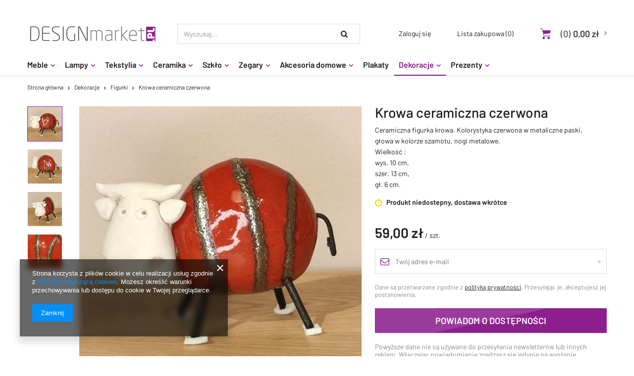

--- FILE ---
content_type: text/html; charset=utf-8
request_url: https://designmarket.pl/product-pol-1963-Krowa-ceramiczna-czerwona.html
body_size: 14816
content:
<!DOCTYPE html>
<html lang="pl" ><head><meta name='viewport' content='user-scalable=no, initial-scale = 1.0, maximum-scale = 1.0, width=device-width'/> <meta http-equiv="Content-Type" content="text/html; charset=utf-8"><meta http-equiv="X-UA-Compatible" content="IE=edge"><title>Krowa ceramiczna czerwona  | Dekoracje \ Figurki Ceramika \ Ceramika artystyczna \ Figurki ceramiczne | designmarket.pl | designerskie meble i akcesoria</title><meta name="keywords" content="Krowa ceramiczna czerwona  Ceramika artystyczna   Długość towaru w centymetrach 13 Kolor czerwony Wysokość towaru w centymetrach 10 Szerokość towaru w centymetrach 6 Waga gabarytowa w gramach 130  ceramika17   | Dekoracje \ Figurki Ceramika \ Ceramika artystyczna \ Figurki ceramiczne | meble, Timoore, Koziol, akcesoria"><meta name="description" content="Krowa ceramiczna czerwona  | Ceramiczna figurka krowa.  Kolorystyka czerwona w metaliczne paski, głowa w kolorze szamotu, nogi metalowe.  Wielkość : wys. 10 cm,  szer. 13 cm,  gł. 6 cm. | Dekoracje \ Figurki Ceramika \ Ceramika artystyczna \ Figurki ceramiczne | Sklep z pięknymi meblami i akcesoriami do wnętrz, m.in. Timoore, Koziol."><link rel="icon" href="/gfx/pol/favicon.ico"><meta name="theme-color" content="#333333"><meta name="msapplication-navbutton-color" content="#333333"><meta name="apple-mobile-web-app-status-bar-style" content="#333333"><link rel="stylesheet" type="text/css" href="/gfx/pol/style.css.gzip?r=1593116072"><script>
                        var app_shop = {
                            urls: {
                                prefix: 'data="/gfx/'.replace('data="', '') + 'pol/'
                            },
                            vars: {},
                            txt: {},
                            fn: {},
                            fnrun: {},
                            files: []
                        };
                    </script><meta name="robots" content="index,follow"><meta name="rating" content="general"><meta name="Author" content="designmarket.pl na bazie IdoSell (www.idosell.com/shop).">
<!-- Begin LoginOptions html -->

<style>
#client_new_social .service_item[data-name="service_Apple"]:before, 
#cookie_login_social_more .service_item[data-name="service_Apple"]:before,
.oscop_contact .oscop_login__service[data-service="Apple"]:before {
    display: block;
    height: 2.6rem;
    content: url('/gfx/standards/apple.svg?r=1743165583');
}
.oscop_contact .oscop_login__service[data-service="Apple"]:before {
    height: auto;
    transform: scale(0.8);
}
#client_new_social .service_item[data-name="service_Apple"]:has(img.service_icon):before,
#cookie_login_social_more .service_item[data-name="service_Apple"]:has(img.service_icon):before,
.oscop_contact .oscop_login__service[data-service="Apple"]:has(img.service_icon):before {
    display: none;
}
</style>

<!-- End LoginOptions html -->

<!-- Open Graph -->
<meta property="og:type" content="website"><meta property="og:url" content="https://designmarket.pl/product-pol-1963-Krowa-ceramiczna-czerwona.html
"><meta property="og:title" content="Krowa ceramiczna czerwona"><meta property="og:description" content="Ceramiczna figurka krowa.  Kolorystyka czerwona w metaliczne paski, głowa w kolorze szamotu, nogi metalowe. 
Wielkość :
wys. 10 cm, 
szer. 13 cm,
 gł. 6 cm."><meta property="og:site_name" content="designmarket.pl"><meta property="og:locale" content="pl_PL"><meta property="og:image" content="https://designmarket.pl/hpeciai/0d465d3accf2ae28c69de056a38ebf17/pol_pl_Krowa-ceramiczna-czerwona-1963_1.jpg"><meta property="og:image:width" content="570"><meta property="og:image:height" content="570"><script >
window.dataLayer = window.dataLayer || [];
window.gtag = function gtag() {
dataLayer.push(arguments);
}
gtag('consent', 'default', {
'ad_storage': 'denied',
'analytics_storage': 'denied',
'ad_personalization': 'denied',
'ad_user_data': 'denied',
'wait_for_update': 500
});

gtag('set', 'ads_data_redaction', true);
</script><script  class='google_consent_mode_update'>
gtag('consent', 'update', {
'ad_storage': 'granted',
'analytics_storage': 'granted',
'ad_personalization': 'granted',
'ad_user_data': 'granted'
});
</script>
<!-- End Open Graph -->

<link rel="canonical" href="https://designmarket.pl/product-pol-1963-Krowa-ceramiczna-czerwona.html" />

                <!-- Global site tag (gtag.js) -->
                <script  async src="https://www.googletagmanager.com/gtag/js?id=AW-10823638450"></script>
                <script >
                    window.dataLayer = window.dataLayer || [];
                    window.gtag = function gtag(){dataLayer.push(arguments);}
                    gtag('js', new Date());
                    
                    gtag('config', 'AW-10823638450', {"allow_enhanced_conversions":true});
gtag('config', 'G-CDHJ4HXQQ0');

                </script>
                
<!-- Begin additional html or js -->


<!--1|1|1-->
<meta name="google-site-verification" content="ZoHg-mwC2VlLkGwuy8y14cPNYPZElzeoyHnTXX3K6cM" />
<!--7|1|2| modified: 2025-10-30 11:16:27-->
<script type="application/ld+json">
{
  "@context": "https://schema.org",
  "@type": "LocalBusiness",
  "name": "DesignMarket",
  "image": "https://designmarket.pl/data/gfx/mask/pol/logo_1_big.png",
  "logo": "https://designmarket.pl/data/gfx/mask/pol/logo_1_big.png",
  "url": "https://designmarket.pl/",
  "telephone": "508 095 427",
  "address": {
    "@type": "PostalAddress",
    "streetAddress": "Braniborska 14",
    "addressLocality": "Wrocław",
    "postalCode": "53-680",
    "addressCountry": "PL"
  }  
}
</script>

<!-- End additional html or js -->
                <script>
                if (window.ApplePaySession && window.ApplePaySession.canMakePayments()) {
                    var applePayAvailabilityExpires = new Date();
                    applePayAvailabilityExpires.setTime(applePayAvailabilityExpires.getTime() + 2592000000); //30 days
                    document.cookie = 'applePayAvailability=yes; expires=' + applePayAvailabilityExpires.toUTCString() + '; path=/;secure;'
                    var scriptAppleJs = document.createElement('script');
                    scriptAppleJs.src = "/ajax/js/apple.js?v=3";
                    if (document.readyState === "interactive" || document.readyState === "complete") {
                          document.body.append(scriptAppleJs);
                    } else {
                        document.addEventListener("DOMContentLoaded", () => {
                            document.body.append(scriptAppleJs);
                        });  
                    }
                } else {
                    document.cookie = 'applePayAvailability=no; path=/;secure;'
                }
                </script>
                <script>let paypalDate = new Date();
                    paypalDate.setTime(paypalDate.getTime() + 86400000);
                    document.cookie = 'payPalAvailability_PLN=-1; expires=' + paypalDate.getTime() + '; path=/; secure';
                </script></head><body><script>
                    var script = document.createElement('script');
                    script.src = app_shop.urls.prefix + 'envelope.js';

                    document.getElementsByTagName('body')[0].insertBefore(script, document.getElementsByTagName('body')[0].firstChild);
                </script><div id="container" class="projector_page container"><header class="row mx-0 flex-nowrap flex-md-wrap commercial_banner"><script class="ajaxLoad">
                app_shop.vars.vat_registered = "true";
                app_shop.vars.currency_format = "###,##0.00";
                
                    app_shop.vars.currency_before_value = false;
                
                    app_shop.vars.currency_space = true;
                
                app_shop.vars.symbol = "zł";
                app_shop.vars.id= "PLN";
                app_shop.vars.baseurl = "http://designmarket.pl/";
                app_shop.vars.sslurl= "https://designmarket.pl/";
                app_shop.vars.curr_url= "%2Fproduct-pol-1963-Krowa-ceramiczna-czerwona.html";
                

                var currency_decimal_separator = ',';
                var currency_grouping_separator = ' ';

                
                    app_shop.vars.blacklist_extension = ["exe","com","swf","js","php"];
                
                    app_shop.vars.blacklist_mime = ["application/javascript","application/octet-stream","message/http","text/javascript","application/x-deb","application/x-javascript","application/x-shockwave-flash","application/x-msdownload"];
                
                    app_shop.urls.contact = "/contact-pol.html";
                </script><div id="viewType" style="display:none"></div><div id="menu_settings" class=" px-0"><div class="menu_settings_bar "></div></div><div id="logo" class="col-md-3 pl-md-0 d-flex align-items-center" data-bg="/data/gfx/mask/pol/top_1_big.gif"><a href="/" target="_self"><img src="/data/gfx/mask/pol/logo_1_big.png" alt="designmarket.pl | współczeny design w twoim domu" width="267" height="45"></a></div><form action="https://designmarket.pl/search.php" method="get" id="menu_search" class="col-md-4 px-md-2"><label class="d-md-none"><i class="icon-search"></i></label><div><div class="form-group"><input id="menu_search_text" type="text" name="text" class="catcomplete" placeholder="Wyszukaj..."></div><button type="submit"><i class="icon-search"></i></button><a href="https://designmarket.pl/searching.php" title=""><i class="icon-remove d-md-none"></i></a></div></form><div id="menu_basket" class="col-md-5 empty_bsket"><div><a class="account_link link d-none d-md-inline" href="/login.php" rel="nofollow" title="Twoje konto ">
                                Zaloguj się 
                            </a><a class="wishes_link link" href="/basketedit.php?mode=2" rel="nofollow" title=""><span class="d-none d-md-inline">Lista zakupowa <span class="fav_count">(0)</span></span></a></div><a href="/basketedit.php?mode=1"><strong>0,00 zł</strong><span class="basket_count d-none d-md-inline">
                        (0)
                    </span><span class="badge badge-important visible-tablet"></span></a></div><script>
                    app_shop.vars.cache_html = true;
                </script><nav id="menu_categories" class="col-md-12 px-0"><button type="button" class="navbar-toggler"><i class="icon-reorder"></i></button><div class="navbar-collapse" id="menu_navbar"><ul class="navbar-nav"><li class="nav-item"><a  href="/pol_m_Meble-174.html" target="_self" title="Meble" class="nav-link" >Meble</a><ul class="navbar-subnav"><li class="nav-item"><a class="nav-link" href="/pol_m_Meble_Stoliki-194.html" target="_self">Stoliki</a></li><li class="nav-item"><a class="nav-link" href="/pol_m_Meble_Konsole-195.html" target="_self">Konsole</a></li><li class="nav-item"><a class="nav-link" href="/pol_m_Meble_Stoly-196.html" target="_self">Stoły</a></li><li class="nav-item"><a class="nav-link" href="/pol_m_Meble_Komody-201.html" target="_self">Komody</a></li><li class="nav-item"><a class="nav-link" href="/pol_m_Meble_Biurka-202.html" target="_self">Biurka</a></li><li class="nav-item"><a class="nav-link" href="/pol_m_Meble_Szafki-rtv-203.html" target="_self">Szafki rtv</a></li><li class="nav-item"><a class="nav-link" href="/pol_m_Meble_Regaly-204.html" target="_self">Regały</a></li><li class="nav-item"><a class="nav-link" href="/pol_m_Meble_Krzesla-205.html" target="_self">Krzesła</a><ul class="navbar-subsubnav"><li class="nav-item"><a class="nav-link" href="/pol_m_Meble_Krzesla_Krzesla-barowe-248.html" target="_self">Krzesła barowe</a></li></ul></li><li class="nav-item"><a class="nav-link" href="/pol_m_Meble_Wieszaki-206.html" target="_self">Wieszaki</a></li><li class="nav-item"><a class="nav-link" href="/pol_m_Meble_Lustra-207.html" target="_self">Lustra</a></li></ul></li><li class="nav-item"><a  href="/pol_m_Lampy-173.html" target="_self" title="Lampy" class="nav-link" >Lampy</a><ul class="navbar-subnav"><li class="nav-item"><a class="nav-link" href="/pol_m_Lampy_Wiszace-192.html" target="_self">Wiszące</a><ul class="navbar-subsubnav"><li class="nav-item"><a class="nav-link" href="/pol_m_Lampy_Wiszace_Lampy-wiszace-drewniane-253.html" target="_self">Lampy wiszące drewniane</a></li><li class="nav-item"><a class="nav-link" href="/pol_m_Lampy_Wiszace_Lampy-wiszace-designerskie-254.html" target="_self">Lampy wiszące designerskie</a></li></ul></li><li class="nav-item"><a class="nav-link" href="/pol_m_Lampy_Stojace-193.html" target="_self">Stojące</a></li><li class="nav-item"><a class="nav-link" href="/pol_m_Lampy_Kinkiety-215.html" target="_self">Kinkiety</a></li><li class="nav-item"><a class="nav-link" href="/pol_m_Lampy_Klosze-do-lamp-221.html" target="_self">Klosze do lamp</a></li><li class="nav-item"><a class="nav-link" href="/pol_m_Lampy_Zarowki-216.html" target="_self">Żarówki</a></li><li class="nav-item"><a class="nav-link" href="/pol_m_Lampy_Podstawa-do-lamp-219.html" target="_self">Podstawa do lamp</a></li><li class="nav-item"><a class="nav-link" href="/pol_m_Lampy_Zawieszenia-do-lamp-220.html" target="_self">Zawieszenia do lamp</a></li><li class="nav-item"><a class="nav-link" href="/pol_m_Lampy_Lampy-sufitowe-257.html" target="_self">Lampy sufitowe</a></li></ul></li><li class="nav-item"><a  href="/pol_m_Tekstylia-177.html" target="_self" title="Tekstylia" class="nav-link" >Tekstylia</a><ul class="navbar-subnav"><li class="nav-item"><a class="nav-link" href="/pol_m_Tekstylia_Poduszki-209.html" target="_self">Poduszki</a></li><li class="nav-item"><a class="nav-link" href="/pol_m_Tekstylia_Wklady-do-poduszek-211.html" target="_self">Wkłady do poduszek</a></li><li class="nav-item"><a class="nav-link" href="/pol_m_Tekstylia_Poszewki-233.html" target="_self">Poszewki</a></li><li class="nav-item"><a class="nav-link" href="/pol_m_Tekstylia_Narzuty-210.html" target="_self">Narzuty</a></li></ul></li><li class="nav-item"><a  href="/pol_m_Ceramika-175.html" target="_self" title="Ceramika" class="nav-link" >Ceramika</a><ul class="navbar-subnav"><li class="nav-item"><a class="nav-link" href="/pol_m_Ceramika_Ceramika-artystyczna-180.html" target="_self">Ceramika artystyczna</a><ul class="navbar-subsubnav"><li class="nav-item"><a class="nav-link" href="/pol_m_Ceramika_Ceramika-artystyczna_Figurki-ceramiczne-250.html" target="_self">Figurki ceramiczne</a></li></ul></li><li class="nav-item"><a class="nav-link" href="/pol_m_Ceramika_Ceramika-uzytkowa-213.html" target="_self">Ceramika użytkowa</a><ul class="navbar-subsubnav"><li class="nav-item"><a class="nav-link" href="/pol_m_Ceramika_Ceramika-uzytkowa_Filizanki-ceramiczne-249.html" target="_self">Filiżanki ceramiczne</a></li><li class="nav-item"><a class="nav-link" href="/pol_m_Ceramika_Ceramika-uzytkowa_Kubki-ceramiczne-251.html" target="_self">Kubki ceramiczne</a></li><li class="nav-item"><a class="nav-link" href="/pol_m_Ceramika_Ceramika-uzytkowa_Solniczki-i-pieprzniczki-ceramiczne-252.html" target="_self">Solniczki i pieprzniczki ceramiczne</a></li></ul></li></ul></li><li class="nav-item"><a  href="/pol_m_Szklo-176.html" target="_self" title="Szkło" class="nav-link" >Szkło</a><ul class="navbar-subnav"><li class="nav-item"><a class="nav-link" href="/pol_m_Szklo_Szklo-artystyczne-181.html" target="_self">Szkło artystyczne</a></li><li class="nav-item"><a class="nav-link" href="/pol_m_Szklo_Szklo-uzytkowe-214.html" target="_self">Szkło użytkowe</a><ul class="navbar-subsubnav"><li class="nav-item"><a class="nav-link" href="/pol_m_Szklo_Szklo-uzytkowe_Kieliszki-szklane-262.html" target="_self">Kieliszki szklane</a></li></ul></li></ul></li><li class="nav-item"><a  href="/pol_m_Zegary-171.html" target="_self" title="Zegary" class="nav-link" >Zegary</a><ul class="navbar-subnav"><li class="nav-item"><a class="nav-link" href="/pol_m_Zegary_Zegary-wiszace-236.html" target="_self">Zegary wiszące</a></li><li class="nav-item"><a class="nav-link" href="/pol_m_Zegary_Zegary-stojace-237.html" target="_self">Zegary stojące</a></li></ul></li><li class="nav-item"><a  href="/pol_m_Akcesoria-domowe-224.html" target="_self" title="Akcesoria domowe" class="nav-link" >Akcesoria domowe</a><ul class="navbar-subnav"><li class="nav-item"><a class="nav-link" href="/pol_m_Akcesoria-domowe_Kuchnia-225.html" target="_self">Kuchnia</a></li><li class="nav-item"><a class="nav-link" href="/pol_m_Akcesoria-domowe_Salon-226.html" target="_self">Salon</a></li><li class="nav-item"><a class="nav-link" href="/pol_m_Akcesoria-domowe_Sypialnia-227.html" target="_self">Sypialnia</a></li><li class="nav-item"><a class="nav-link" href="/pol_m_Akcesoria-domowe_Przedpokoj-228.html" target="_self">Przedpokój</a></li><li class="nav-item"><a class="nav-link" href="/pol_m_Akcesoria-domowe_Lazienka-229.html" target="_self">Łazienka</a></li></ul></li><li class="nav-item"><a  href="/pol_m_Plakaty-179.html" target="_self" title="Plakaty" class="nav-link" >Plakaty</a></li><li class="nav-item active"><a  href="/pol_m_Dekoracje-230.html" target="_self" title="Dekoracje" class="nav-link active" >Dekoracje</a><ul class="navbar-subnav"><li class="nav-item"><a class="nav-link" href="/pol_m_Dekoracje_Dekoracje-scienne-234.html" target="_self">Dekoracje ścienne</a></li><li class="nav-item"><a class="nav-link" href="/pol_m_Dekoracje_Ramki-na-zdjecia-235.html" target="_self">Ramki na zdjęcia</a></li><li class="nav-item active"><a class="nav-link active" href="/pol_m_Dekoracje_Figurki-238.html" target="_self">Figurki</a><ul class="navbar-subsubnav"><li class="nav-item"><a class="nav-link" href="/pol_m_Dekoracje_Figurki_Figurki-szklane-259.html" target="_self">Figurki szklane</a></li></ul></li><li class="nav-item"><a class="nav-link" href="/pol_m_Dekoracje_Wazony-239.html" target="_self">Wazony</a><ul class="navbar-subsubnav"><li class="nav-item"><a class="nav-link" href="/pol_m_Dekoracje_Wazony_Wazony-szklane-260.html" target="_self">Wazony szklane</a></li></ul></li><li class="nav-item"><a class="nav-link" href="/pol_m_Dekoracje_Patery-240.html" target="_self">Patery</a><ul class="navbar-subsubnav"><li class="nav-item"><a class="nav-link" href="/pol_m_Dekoracje_Patery_Patery-szklane-261.html" target="_self">Patery szklane</a></li></ul></li><li class="nav-item"><a class="nav-link" href="/pol_m_Dekoracje_Swiece-241.html" target="_self">Świece</a></li><li class="nav-item"><a class="nav-link" href="/pol_m_Dekoracje_Swieczniki-242.html" target="_self">Świeczniki</a></li><li class="nav-item"><a class="nav-link" href="/pol_m_Dekoracje_Pojemniki-243.html" target="_self">Pojemniki</a></li></ul></li><li class="nav-item"><a  href="/pol_m_Prezenty-231.html" target="_self" title="Prezenty" class="nav-link" >Prezenty</a><ul class="navbar-subnav"><li class="nav-item"><a class="nav-link" href="/pol_m_Prezenty_Prezenty-na-parapetowke-232.html" target="_self">Prezenty na parapetówkę</a></li></ul></li></ul></div></nav><div class="breadcrumbs col-md-12"><div class="back_button"><button id="back_button"><i class="icon-angle-left"></i> Wstecz</button></div><div class="list_wrapper"><ol><li><span>Jesteś tu:  </span></li><li class="bc-main"><span><a href="/">Strona główna</a></span></li><li class="category bc-item-1"><a class="category" href="/pol_m_Dekoracje-230.html">Dekoracje</a></li><li class="category bc-active bc-item-2"><a class="category" href="/pol_m_Dekoracje_Figurki-238.html">Figurki</a></li><li class="bc-active bc-product-name"><span>Krowa ceramiczna czerwona</span></li></ol></div></div></header><div id="layout" class="row clearfix"><aside class="col-3"><div class="setMobileGrid" data-item="#menu_navbar"></div><div class="setMobileGrid" data-item="#menu_navbar3" data-ismenu1="true"></div><div class="setMobileGrid" data-item="#menu_blog"></div><div class="login_menu_block d-lg-none" id="login_menu_block"><a class="sign_in_link" href="/login.php" title=""><i class="icon-user"></i><span>Zaloguj się</span></a><a class="registration_link" href="/client-new.php?register" title=""><i class="icon-lock"></i><span>Zarejestruj się</span></a><a class="order_status_link" href="/order-open.php" title=""><i class="icon-globe"></i><span>Sprawdź status zamówienia</span></a></div><div class="setMobileGrid" data-item="#menu_contact"></div><div class="setMobileGrid" data-item="#menu_settings"></div></aside><div id="content" class="col-12"><div id="menu_compare_product" class="compare mb-2 pt-sm-3 pb-sm-3 mb-sm-3" style="display: none;"><div class="compare__label d-none d-sm-block">Dodane do porównania</div><div class="compare__sub"></div><div class="compare__buttons"><a class="compare__button btn --solid --secondary" href="https://designmarket.pl/product-compare.php" title="Porównaj wszystkie produkty" target="_blank"><span>Porównaj produkty </span><span class="d-sm-none">(0)</span></a><a class="compare__button --remove btn d-none d-sm-block" href="https://designmarket.pl/settings.php?comparers=remove&amp;product=###" title="Usuń wszystkie produkty">
                        Usuń produkty
                    </a></div><script>
                        var cache_html = true;
                    </script></div><section id="projector_productname" class="product_name d-flex mb-3 justify-content-between"><div class="product_name__wrapper pr-md-2"><h1 class="product_name__name m-0">Krowa ceramiczna czerwona</h1><div class="product_name__description d-none d-sm-block "><ul><li>Ceramiczna figurka krowa.  Kolorystyka czerwona w metaliczne paski, głowa w kolorze szamotu, nogi metalowe. </li><li>Wielkość :</li><li>wys. 10 cm, </li><li>szer. 13 cm,</li><li> gł. 6 cm.</li></ul></div></div></section><section id="projector_photos" class="photos d-flex align-items-start mb-2 mb-md-4"><div id="photos_nav" class="photos__nav d-none d-md-flex flex-md-column"><figure class="photos__figure --nav"><a class="photos__link --nav" href="/hpeciai/0d465d3accf2ae28c69de056a38ebf17/pol_pl_Krowa-ceramiczna-czerwona-1963_1.jpg" data-slick-index="0" data-width="120" data-height="120"><img class="photos__photo b-lazy --nav" alt="Krowa ceramiczna czerwona" data-src="/hpeciai/18e169b924e19ce97a7a89e77c5fd910/pol_ps_Krowa-ceramiczna-czerwona-1963_1.jpg"></a></figure><figure class="photos__figure --nav"><a class="photos__link --nav" href="/hpeciai/1a00472fe4b2f3056ebce883486ce21a/pol_pl_Krowa-ceramiczna-czerwona-1963_2.jpg" data-slick-index="1" data-width="120" data-height="120"><img class="photos__photo b-lazy --nav" alt="Krowa ceramiczna czerwona" data-src="/hpeciai/55a10eea958d6c3d94252d55cb5f1e50/pol_ps_Krowa-ceramiczna-czerwona-1963_2.jpg"></a></figure><figure class="photos__figure --nav"><a class="photos__link --nav" href="/hpeciai/47b5593fdbae424ce4bedc30293c80d2/pol_pl_Krowa-ceramiczna-czerwona-1963_3.jpg" data-slick-index="2" data-width="120" data-height="120"><img class="photos__photo b-lazy --nav" alt="Krowa ceramiczna czerwona" data-src="/hpeciai/cb7ea52e2fe0d404f8b2448b84199113/pol_ps_Krowa-ceramiczna-czerwona-1963_3.jpg"></a></figure><figure class="photos__figure --nav"><a class="photos__link --nav" href="/hpeciai/5c12cddfe2a912f62c7aabd99f83baee/pol_pl_Krowa-ceramiczna-czerwona-1963_4.jpg" data-slick-index="3" data-width="120" data-height="120"><img class="photos__photo b-lazy --nav" alt="Krowa ceramiczna czerwona" data-src="/hpeciai/ede688e4c8f7c65be4e65c959f7ef4e8/pol_ps_Krowa-ceramiczna-czerwona-1963_4.jpg"></a></figure></div><div id="photos_slider" class="photos__slider" data-nav="true"><div class="photos___slider_wrapper"><figure class="photos__figure"><a class="photos__link" href="/hpeciai/0d465d3accf2ae28c69de056a38ebf17/pol_pl_Krowa-ceramiczna-czerwona-1963_1.jpg" data-width="1000" data-height="1000"><img class="photos__photo slick-loading" alt="Krowa ceramiczna czerwona" data-lazy="/hpeciai/369321e976cbbe08da8013dcd6867460/pol_pm_Krowa-ceramiczna-czerwona-1963_1.jpg" data-zoom-image="/hpeciai/0d465d3accf2ae28c69de056a38ebf17/pol_pl_Krowa-ceramiczna-czerwona-1963_1.jpg"></a></figure><figure class="photos__figure"><a class="photos__link" href="/hpeciai/1a00472fe4b2f3056ebce883486ce21a/pol_pl_Krowa-ceramiczna-czerwona-1963_2.jpg" data-width="1000" data-height="1000"><img class="photos__photo slick-loading" alt="Krowa ceramiczna czerwona" data-lazy="/hpeciai/f519ac247e8ccf1afe541c4b5713d4fa/pol_pm_Krowa-ceramiczna-czerwona-1963_2.jpg" data-zoom-image="/hpeciai/1a00472fe4b2f3056ebce883486ce21a/pol_pl_Krowa-ceramiczna-czerwona-1963_2.jpg"></a></figure><figure class="photos__figure"><a class="photos__link" href="/hpeciai/47b5593fdbae424ce4bedc30293c80d2/pol_pl_Krowa-ceramiczna-czerwona-1963_3.jpg" data-width="1000" data-height="1000"><img class="photos__photo slick-loading" alt="Krowa ceramiczna czerwona" data-lazy="/hpeciai/09c7762ce1640cbd4e85749e52c0d811/pol_pm_Krowa-ceramiczna-czerwona-1963_3.jpg" data-zoom-image="/hpeciai/47b5593fdbae424ce4bedc30293c80d2/pol_pl_Krowa-ceramiczna-czerwona-1963_3.jpg"></a></figure><figure class="photos__figure"><a class="photos__link" href="/hpeciai/5c12cddfe2a912f62c7aabd99f83baee/pol_pl_Krowa-ceramiczna-czerwona-1963_4.jpg" data-width="1000" data-height="1000"><img class="photos__photo slick-loading" alt="Krowa ceramiczna czerwona" data-lazy="/hpeciai/dbba9d90325baeb60930e65dce6a4b90/pol_pm_Krowa-ceramiczna-czerwona-1963_4.jpg" data-zoom-image="/hpeciai/5c12cddfe2a912f62c7aabd99f83baee/pol_pl_Krowa-ceramiczna-czerwona-1963_4.jpg"></a></figure></div><span class="photos__magnify">Kliknij, aby powiększyć</span></div></section><div class="pswp" tabindex="-1" role="dialog" aria-hidden="true"><div class="pswp__bg"></div><div class="pswp__scroll-wrap"><div class="pswp__container"><div class="pswp__item"></div><div class="pswp__item"></div><div class="pswp__item"></div></div><div class="pswp__ui pswp__ui--hidden"><div class="pswp__top-bar"><div class="pswp__counter"></div><button class="pswp__button pswp__button--close" title="Close (Esc)"></button><button class="pswp__button pswp__button--share" title="Share"></button><button class="pswp__button pswp__button--fs" title="Toggle fullscreen"></button><button class="pswp__button pswp__button--zoom" title="Zoom in/out"></button><div class="pswp__preloader"><div class="pswp__preloader__icn"><div class="pswp__preloader__cut"><div class="pswp__preloader__donut"></div></div></div></div></div><div class="pswp__share-modal pswp__share-modal--hidden pswp__single-tap"><div class="pswp__share-tooltip"></div></div><button class="pswp__button pswp__button--arrow--left" title="Previous (arrow left)"></button><button class="pswp__button pswp__button--arrow--right" title="Next (arrow right)"></button><div class="pswp__caption"><div class="pswp__caption__center"></div></div></div></div></div><script class="ajaxLoad">
                cena_raty = 59.00;
                
                    var  client_login = 'false'
                    
                var  client_points = '';
                var  points_used = '';
                var  shop_currency = 'zł';
                var product_data = {
                "product_id": '1963',
                
                "currency":"zł",
                "product_type":"product_item",
                "unit":"szt.",
                "unit_plural":"szt.",

                "unit_sellby":"1",
                "unit_precision":"0",

                "base_price":{
                
                    "maxprice":"59.00",
                
                    "maxprice_formatted":"59,00 zł",
                
                    "maxprice_net":"47.97",
                
                    "maxprice_net_formatted":"47,97 zł",
                
                    "minprice":"59.00",
                
                    "minprice_formatted":"59,00 zł",
                
                    "minprice_net":"47.97",
                
                    "minprice_net_formatted":"47,97 zł",
                
                    "size_max_maxprice_net":"0.00",
                
                    "size_min_maxprice_net":"0.00",
                
                    "size_max_maxprice_net_formatted":"0,00 zł",
                
                    "size_min_maxprice_net_formatted":"0,00 zł",
                
                    "size_max_maxprice":"0.00",
                
                    "size_min_maxprice":"0.00",
                
                    "size_max_maxprice_formatted":"0,00 zł",
                
                    "size_min_maxprice_formatted":"0,00 zł",
                
                    "price_unit_sellby":"59.00",
                
                    "value":"59.00",
                    "price_formatted":"59,00 zł",
                    "price_net":"47.97",
                    "price_net_formatted":"47,97 zł",
                    "vat":"23",
                    "worth":"59.00",
                    "worth_net":"47.97",
                    "worth_formatted":"59,00 zł",
                    "worth_net_formatted":"47,97 zł",
                    "basket_enable":"y",
                    "special_offer":"false",
                    "rebate_code_active":"n",
                    "priceformula_error":"false"
                },

                "order_quantity_range":{
                
                }

                

                }
                var  trust_level = '0';
            </script><form id="projector_form" action="https://designmarket.pl/basketchange.php" method="post" data-product_id="1963" class="
                    mb-2 
                    "><input id="projector_product_hidden" type="hidden" name="product" value="1963"><input id="projector_size_hidden" type="hidden" name="size" autocomplete="off" value="onesize"><input id="projector_mode_hidden" type="hidden" name="mode" value="1"><div id="projector_details" class="product_info"><div class="product_section sizes row mx-n1" id="projector_sizes_cont" style="display:none;"><div class="col-3 p-1"><a class="select_button disabled" href="/product-pol-1963-Krowa-ceramiczna-czerwona.html?selected_size=onesize" data-type="onesize">uniwersalny</a></div></div><div class="projector_product_status_wrapper" style="display:none"><div id="projector_status_description_wrapper" style="display:none"><label>
                                Dostępność:
                            </label><div><span class="projector_status_gfx_wrapper"><img id="projector_status_gfx" class="projector_status_gfx" alt="status_icon" src="/data/lang/pol/available_graph/graph_1_5.png"></span><span class="projector_amount" id="projector_amount"><strong>%d </strong></span><span class="projector_status_description" id="projector_status_description">Produkt niedostepny, dostawa wkrótce</span></div></div><div id="projector_shipping_unknown" style="display:none"><span><a target="_blank" href="/contact-pol.html">
                                        Skontaktuj się z obsługą sklepu,
                                    </a>
                                    aby oszacować czas przygotowania tego produktu do wysyłki.
                                </span></div><div id="projector_shipping_info" style="display:none"><label>
                                            Możemy wysłać już
                                        </label><div><span class="projector_delivery_days" id="projector_delivery_days"></span></div><a class="shipping_info" href="#shipping_info" title="Sprawdź czasy i koszty wysyłki">
                                    Sprawdź czasy i koszty wysyłki
                                </a></div></div><div id="projector_prices_wrapper"><div class="product_section" id="projector_price_srp_wrapper" style="display:none;"><label class="projector_label">Cena katalogowa:</label><div><span class="projector_price_srp" id="projector_price_srp"></span></div></div><div class="product_section" id="projector_price_value_wrapper"><label class="projector_label">
                                        Nasza cena:
                                    </label><div class="projector_price_subwrapper"><div id="projector_price_maxprice_wrapper" style="display:none;"><del class="projector_price_maxprice" id="projector_price_maxprice"></del><div class="instalment_yousave"><span id="projector_instalment_wrapper"></span><span class="projector_price_yousave" id="projector_price_yousave" style="display:none;"></span></div></div><strong class="projector_price_value" id="projector_price_value">59,00 zł</strong><div class="price_gross_info"><small class="projector_price_unit_sep">
                                                 / 
                                            </small><small class="projector_price_unit_sellby" id="projector_price_unit_sellby" style="display:none">1</small><small class="projector_price_unit" id="projector_price_unit">szt.</small><span>
                                                            brutto
                                                        </span></div></div></div></div><div class="product_section tell_availability" id="projector_tell_availability" style="display:none"><label>
                            Powiadomienie:
                        </label><div class="product_section_sub"><div class="form-group"><div class="input-group has-feedback has-required"><div class="input-group-addon"><i class="icon-envelope-alt"></i></div><input type="text" class="form-control validate" name="email" data-validation-url="/ajax/client-new.php?validAjax=true" data-validation="client_email" required="required" disabled placeholder="Twój adres e-mail"><span class="form-control-feedback"></span></div></div><div class="checkbox" style="display:none;" id="sms_active_checkbox"><label><input type="checkbox">Chcę dodatkowo otrzymać wiadomość SMS z powiadomieniem 
                                </label></div><div class="form-group" style="display:none;" id="sms_active_group"><div class="input-group has-feedback has-required"><div class="input-group-addon"><i class="icon-phone"></i></div><input type="text" class="form-control validate" name="phone" data-validation-url="/ajax/client-new.php?validAjax=true" data-validation="client_phone" required="required" disabled placeholder="Twój numer telefonu"><span class="form-control-feedback"></span></div></div><p class="form-privacy-info">Dane są przetwarzane zgodnie z <a href="/pol-privacy-and-cookie-notice.html">polityką prywatności</a>. Przesyłając je, akceptujesz jej postanowienia. </p><div class="form-group"><button type="submit" class="btn --solid --large">
                                    Powiadom o dostępności
                                </button></div><div class="form-group"><p> Powyższe dane nie są używane do przesyłania newsletterów lub innych reklam. Włączając powiadomienie zgadzasz się jedynie na wysłanie jednorazowo informacji o ponownej dostępności tego produktu. </p></div></div></div><div id="projector_buy_section" class="product_section"><label class="projector_label">
                                    Ilość: 
                                </label><div class="projector_buttons" id="projector_buttons"><div class="projector_number" id="projector_number_cont"><button id="projector_number_down" class="projector_number_down" type="button"><i class="icon-minus"></i></button><input class="projector_number" name="number" id="projector_number" value="1"><button id="projector_number_up" class="projector_number_up" type="button"><i class="icon-plus"></i></button></div><button class="btn --solid --large projector_butttons_buy" id="projector_button_basket" type="submit" title="Dodaj produkt do koszyka">
                                        Dodaj do koszyka
                                    </button><a href="#add_favorite" class="projector_buttons_obs" id="projector_button_observe" title="Dodaj do listy zakupowej">
                                Dodaj do listy zakupowej
                            </a><a class="projector_prodstock_compare" href="https://designmarket.pl/settings.php?comparers=add&amp;product=1963" title="Dodaj do porównania">
                                    Dodaj do porównania
                                </a></div></div><div id="projector_points_wrapper" class="points_price_section" style="display:none;"><div class="product_points_wrapper"></div><div class="product_points_buy" style="display:none;"><div><button id="projector_button_points_basket" type="submit" name="forpoints" value="1" class="btn --solid">
                                        Kup za punkty
                                    </button></div></div></div></div></form><div id="alert_cover" class="projector_alert_55916" style="display:none" onclick="Alertek.hide_alert();"></div><script class="ajaxLoad">
                app_shop.vars.contact_link = "/contact-pol.html";
            </script><script class="ajaxLoad">
				var bundle_title =   "Cena produktów poza zestawem";
			</script><section id="projector_benefits" class="benefits mb-4"><div class="benefits__block --returns"><span class="benefits__item --return">Łatwy zwrot towaru w ciągu <span class="benefits__return_days">14</span> dni od zakupu bez podania przyczyny</span></div></section><section id="projector_longdescription" class="longdescription cm">Ceramiczna figurka w przedstawiająca krowę. Kolorystyka głowa w kolorze naturalnego szamotu , tułów czerwony lśniący w metaliczne paski. Nogi metalowe. Możliwość skompletowania z innymi figurkami z serii np. świńką, słoniem czy żabą. Idealna na drobny upominek lub dekoracje mieszkania o małej powierzchni. Wykonana ręcznie w małej, polskiej manufakturze ceramicznej. Wymiary wysokość 10 cm, szerokość 13 cm, głębokość 6 cm.</section><section id="projector_dictionary" class="dictionary col-12 mb-1 mb-sm-4"><div class="dictionary__group --first --no-group"><div class="dictionary__param row mb-2"><div class="dictionary__name col-6 d-flex align-items-center justify-content-end"><span class="dictionary__name_txt">Kod produktu</span></div><div class="dictionary__values col-6"><div class="dictionary__value"><span class="dictionary__value_txt">ceramika17</span></div></div></div><div class="dictionary__param row mb-2"><div class="dictionary__name col-6 d-flex align-items-center justify-content-end"><span class="dictionary__name_txt">Kolor</span></div><div class="dictionary__values col-6"><div class="dictionary__value"><span class="dictionary__value_txt">czerwony</span></div></div></div></div></section><section id="products_associated_zone1" class="hotspot mb-5 --list" data-ajaxLoad="true" data-pageType="projector"><div class="hotspot mb-5 skeleton"><span class="headline"></span><div class="products d-flex flex-wrap"><div class="product col-12 px-0 py-3 d-sm-flex align-items-sm-center py-sm-1"><span class="product__icon d-flex justify-content-center align-items-center p-1 m-0"></span><span class="product__name mb-1 mb-md-0"></span><div class="product__prices"></div></div><div class="product col-12 px-0 py-3 d-sm-flex align-items-sm-center py-sm-1"><span class="product__icon d-flex justify-content-center align-items-center p-1 m-0"></span><span class="product__name mb-1 mb-md-0"></span><div class="product__prices"></div></div><div class="product col-12 px-0 py-3 d-sm-flex align-items-sm-center py-sm-1"><span class="product__icon d-flex justify-content-center align-items-center p-1 m-0"></span><span class="product__name mb-1 mb-md-0"></span><div class="product__prices"></div></div><div class="product col-12 px-0 py-3 d-sm-flex align-items-sm-center py-sm-1"><span class="product__icon d-flex justify-content-center align-items-center p-1 m-0"></span><span class="product__name mb-1 mb-md-0"></span><div class="product__prices"></div></div></div></div></section><section id="product_askforproduct" class="askforproduct mb-5"><div class="askforproduct__label headline"><span class="askforproduct__label_txt headline__name">Zapytaj o produkt</span></div><form action="/settings.php" class="askforproduct__form row flex-column align-items-center" method="post" novalidate="novalidate"><div class="askforproduct__description col-12 col-sm-7 mb-4"><span class="askforproduct__description_txt">Jeżeli powyższy opis jest dla Ciebie niewystarczający, prześlij nam swoje pytanie odnośnie tego produktu. Postaramy się odpowiedzieć tak szybko jak tylko będzie to możliwe.
						</span><span class="askforproduct__privacy">Dane są przetwarzane zgodnie z <a href="/pol-privacy-and-cookie-notice.html">polityką prywatności</a>. Przesyłając je, akceptujesz jej postanowienia. </span></div><input type="hidden" name="question_product_id" value="1963"><input type="hidden" name="question_action" value="add"><div class="askforproduct__inputs col-12 col-sm-7"><div class="f-group askforproduct__email"><div class="f-feedback askforproduct__feedback --email"><input id="askforproduct__email_input" type="email" class="f-control --validate" name="question_email" required="required"><label for="askforproduct__email_input" class="f-label">
									E-mail
								</label><span class="f-control-feedback"></span></div></div><div class="f-group askforproduct__question"><div class="f-feedback askforproduct__feedback --question"><textarea id="askforproduct__question_input" rows="6" cols="52" type="question" class="f-control --validate" name="product_question" minlength="3" required="required"></textarea><label for="askforproduct__question_input" class="f-label">
									Pytanie
								</label><span class="f-control-feedback"></span></div></div></div><div class="askforproduct__submit  col-12 col-sm-7"><button class="btn --outline --medium px-5 mb-2 askforproduct__button">
							Wyślij
						</button></div></form></section><section id="opinions_section" class="row mb-4"><div class="opinions_add_form col-12"><div class="big_label">
									Dodaj swoją opinię
								</div><form class="row flex-column align-items-center shop_opinion_form" enctype="multipart/form-data" id="shop_opinion_form" action="/settings.php" method="post"><input type="hidden" name="product" value="1963"><div class="shop_opinions_notes col-12 col-sm-6"><div class="shop_opinions_name">
									Twoja ocena:
								</div><div class="shop_opinions_note_items"><div class="opinion_note"><a href="#" class="opinion_star active" rel="1" title="1/5"><span><i class="icon-star"></i></span></a><a href="#" class="opinion_star active" rel="2" title="2/5"><span><i class="icon-star"></i></span></a><a href="#" class="opinion_star active" rel="3" title="3/5"><span><i class="icon-star"></i></span></a><a href="#" class="opinion_star active" rel="4" title="4/5"><span><i class="icon-star"></i></span></a><a href="#" class="opinion_star active" rel="5" title="5/5"><span><i class="icon-star"></i></span></a><strong>5/5</strong><input type="hidden" name="note" value="5"></div></div></div><div class="form-group col-12 col-sm-7"><div class="has-feedback"><textarea id="addopp" class="form-control" name="opinion"></textarea><label for="opinion" class="control-label">
										Treść twojej opinii
									</label><span class="form-control-feedback"></span></div></div><div class="opinion_add_photos col-12 col-sm-7"><div class="opinion_add_photos_wrapper d-flex align-items-center"><span class="opinion_add_photos_text"><i class="icon-file-image"></i>  Dodaj własne zdjęcie produktu:
										</span><input class="opinion_add_photo" type="file" name="opinion_photo" data-max_filesize="10485760"></div></div><div class="form-group col-12 col-sm-7"><div class="has-feedback has-required"><input id="addopinion_name" class="form-control" type="text" name="addopinion_name" value="" required="required"><label for="addopinion_name" class="control-label">
											Twoje imię
										</label><span class="form-control-feedback"></span></div></div><div class="form-group col-12 col-sm-7"><div class="has-feedback has-required"><input id="addopinion_email" class="form-control" type="email" name="addopinion_email" value="" required="required"><label for="addopinion_email" class="control-label">
											Twój email
										</label><span class="form-control-feedback"></span></div></div><div class="shop_opinions_button col-12"><button type="submit" class="btn --outline --medium opinions-shop_opinions_button px-5" title="Dodaj opinię">
											Wyślij opinię
										</button></div></form></div></section><section id="products_associated_zone2" class="hotspot mb-5 --slider mx-n3 mx-md-0" data-ajaxLoad="true" data-pageType="projector"><div class="hotspot mb-5 skeleton"><span class="headline"></span><div class="products d-flex flex-wrap"><div class="product col-6 col-sm-3 py-3"><span class="product__icon d-flex justify-content-center align-items-center"></span><span class="product__name"></span><div class="product__prices"></div></div><div class="product col-6 col-sm-3 py-3"><span class="product__icon d-flex justify-content-center align-items-center"></span><span class="product__name"></span><div class="product__prices"></div></div><div class="product col-6 col-sm-3 py-3"><span class="product__icon d-flex justify-content-center align-items-center"></span><span class="product__name"></span><div class="product__prices"></div></div><div class="product col-6 col-sm-3 py-3"><span class="product__icon d-flex justify-content-center align-items-center"></span><span class="product__name"></span><div class="product__prices"></div></div></div></div></section></div></div></div><footer class=""><div id="footer_links" class="row container four_elements"><ul id="menu_orders" class="footer_links col-md-4 col-sm-6 col-12 orders_bg"><li><a id="menu_orders_header" class=" footer_links_label" href="https://designmarket.pl/login.php" title="">
							Moje zamówienie
						</a><ul class="footer_links_sub"><li id="order_status" class="menu_orders_item"><i class="icon-battery"></i><a href="https://designmarket.pl/order-open.php">
									Status zamówienia
								</a></li><li id="order_status2" class="menu_orders_item"><i class="icon-truck"></i><a href="https://designmarket.pl/order-open.php">
									Śledzenie przesyłki
								</a></li><li id="order_rma" class="menu_orders_item"><i class="icon-sad-face"></i><a href="https://designmarket.pl/rma-open.php">
									Chcę zareklamować produkt
								</a></li><li id="order_returns" class="menu_orders_item"><i class="icon-refresh-dollar"></i><a href="https://designmarket.pl/returns-open.php">
									Chcę zwrócić produkt
								</a></li><li id="order_contact" class="menu_orders_item"><i class="icon-phone"></i><a href="/contact-pol.html">
										Kontakt
									</a></li></ul></li></ul><ul id="menu_account" class="footer_links col-md-4 col-sm-6 col-12"><li><a id="menu_account_header" class=" footer_links_label" href="https://designmarket.pl/login.php" title="">
							Moje konto
						</a><ul class="footer_links_sub"><li id="account_register_retail" class="menu_orders_item"><i class="icon-register-card"></i><a href="https://designmarket.pl/client-new.php?register">
												Zarejestruj się
											</a></li><li id="account_orders" class="menu_orders_item"><i class="icon-menu-lines"></i><a href="https://designmarket.pl/client-orders.php">
									Moje zamówienia
								</a></li><li id="account_boughts" class="menu_orders_item"><i class="icon-menu-lines"></i><a href="https://designmarket.pl/products-bought.php">
									Lista zakupionych produktów
								</a></li><li id="account_basket" class="menu_orders_item"><i class="icon-basket"></i><a href="https://designmarket.pl/basketedit.php">
									Koszyk
								</a></li><li id="account_observed" class="menu_orders_item"><i class="icon-star-empty"></i><a href="https://designmarket.pl/basketedit.php?mode=2">
									Lista zakupowa
								</a></li><li id="account_history" class="menu_orders_item"><i class="icon-clock"></i><a href="https://designmarket.pl/client-orders.php">
									Historia transakcji
								</a></li><li id="account_rebates" class="menu_orders_item"><i class="icon-scissors-cut"></i><a href="https://designmarket.pl/client-rebate.php">
									Moje rabaty
								</a></li><li id="account_newsletter" class="menu_orders_item"><i class="icon-envelope-empty"></i><a href="https://designmarket.pl/newsletter.php">
									Newsletter
								</a></li></ul></li></ul><ul class="footer_links col-md-4 col-sm-6 col-12" id="links_footer_1"><li><span  title="INFORMACJE" class="footer_links_label" ><span>INFORMACJE</span></span><ul class="footer_links_sub"><li><a href="/contact-pol.html" target="_self" title="KONTAKT" ><span>KONTAKT</span></a></li><li><a href="/Regulamin-designmarket-pl-cterms-pol-1.html" target="_self" title="Regulamin" ><span>Regulamin</span></a></li><li><a href="/O-firmie-cabout-pol-3.html" target="_self" title="Informacje o firmie" ><span>Informacje o firmie</span></a></li><li><a href="/Polityka-Prywatnosci-cabout-pol-10.html" target="_self" title="Polityka prywatności" ><span>Polityka prywatności</span></a></li><li><a href="/sitemap.php" target="_self" title="Mapa strony" ><span>Mapa strony</span></a></li><li><a href="/searching.php" target="_self" title="Wyszukiwarka" ><span>Wyszukiwarka</span></a></li><li><a href="/order-open.php" target="_self" title="Sprawdź status zamówienia" ><span>Sprawdź status zamówienia</span></a></li><li><a href="/KOSZT-DOSTAWY-cabout-pol-11.html" target="_self" title="KOSZT DOSTAWY" ><span>KOSZT DOSTAWY</span></a></li><li><a href="/blog-pol.phtml" target="_self" title="Blog" ><span>Blog</span></a></li></ul></li></ul><ul class="footer_links col-md-4 col-sm-6 col-12" id="links_footer_2"><li><span  title="POMOC" class="footer_links_label" ><span>POMOC</span></span><ul class="footer_links_sub"><li><a href="/Wyposazenie-wnetrz-Wroclaw-ccms-pol-15.html" target="_self" title="Wyposażenie wnętrz Wrocław" ><span>Wyposażenie wnętrz Wrocław</span></a></li><li><a href="/Meble-designerskie-Wroclaw-ccms-pol-16.html" target="_self" title="Meble designerskie Wrocław" ><span>Meble designerskie Wrocław</span></a></li></ul></li></ul></div><div id="menu_contact" class="container d-md-flex align-items-md-center justify-content-md-between"><ul><li class="contact_type_header"><a href="https://designmarket.pl/contact-pol.html" title="">
                            Kontakt
                        </a></li><li class="contact_type_phone"><span>tel.: </span><a href="tel:508095427">508 095 427</a></li><li class="contact_type_mail"><span>email: </span><a href="mailto:adamarchi@wp.pl">adamarchi@wp.pl</a></li><li class="contact_type_adress"><span class="shopshortname">designmarket.pl<span>, </span></span><span class="adress_street">ul. Braniborska 14    I pietro<span>, </span></span><span class="adress_zipcode">53-680<span class="n55931_city"> Wrocław</span></span></li></ul><div class="logo_iai"><a class="n53399_iailogo" target="_blank" href="https://www.idosell.com/pl/?utm_source=clientShopSite&amp;utm_medium=Label&amp;utm_campaign=PoweredByBadgeLink" title="Sklep internetowy"><img class="n53399_iailogo" src="/ajax/poweredby_IdoSell_Shop_black.svg?v=1" alt="Sklep internetowy"></a></div></div><section id="menu_banners2" class="container"><div class="menu_button_wrapper"><a target="_self" href="http://" title="Przykładowy banner strefa 2"><img src="/data/include/img/links/1308134616.png?t=1691752653" alt="Przykładowy banner strefa 2"></a></div></section><script>
            var instalment_currency = 'zł';
            
                    var koszyk_raty = parseFloat(0.00);
                
                    var basket_count = 0;
                </script><script type="application/ld+json">
        {
        "@context": "http://schema.org",
        "@type": "Organization",
        "url": "https://designmarket.pl/",
        "logo": "https://designmarket.pl/data/gfx/mask/pol/logo_1_big.png"
        }
      </script><script type="application/ld+json">
        {
            "@context": "http://schema.org",
            "@type": "BreadcrumbList",
            "itemListElement": [
            {
            "@type": "ListItem",
            "position": 1,
            "item": "https://designmarket.pl/pol_m_Dekoracje-230.html",
            "name": "Dekoracje"
            }
        ,
            {
            "@type": "ListItem",
            "position": 2,
            "item": "https://designmarket.pl/pol_m_Dekoracje_Figurki-238.html",
            "name": "Figurki"
            }
        ]
        }
    </script><script type="application/ld+json">
      {
      "@context": "http://schema.org",
      "@type": "WebSite",
      
      "url": "https://designmarket.pl/",
      "potentialAction": {
      "@type": "SearchAction",
      "target": "https://designmarket.pl/search.php?text={search_term_string}",
      "query-input": "required name=search_term_string"
      }
      }
    </script><script type="application/ld+json">
      {
      "@context": "http://schema.org",
      "@type": "Product",
      
      "description": "Ceramiczna figurka krowa.  Kolorystyka czerwona w metaliczne paski, głowa w kolorze szamotu, nogi metalowe. 
Wielkość :
wys. 10 cm, 
szer. 13 cm,
 gł. 6 cm.",
      "name": "Krowa ceramiczna czerwona",
      "productID": "mpn:ceramika17",
      "brand": "",
      "image": "https://designmarket.pl/hpeciai/0d465d3accf2ae28c69de056a38ebf17/pol_pl_Krowa-ceramiczna-czerwona-1963_1.jpg"
      ,
        "offers": [
            
            {
            "@type": "Offer",
            "availability": "http://schema.org/OutOfStock",
            "price": "59.00",
            "priceCurrency": "PLN",
            "eligibleQuantity": {
            "value":  "1",
            "unitCode": "szt.",
            "@type": [
            "QuantitativeValue"
            ]
            },
            "url": "https://designmarket.pl/product-pol-1963-Krowa-ceramiczna-czerwona.html?selected_size=onesize"
            }
                
        ]
        }
        
      </script><script>
                app_shop.vars.request_uri = "%2Fproduct-pol-1963-Krowa-ceramiczna-czerwona.html"
                app_shop.vars.additional_ajax = '/projector.php'
            </script></footer><script src="/gfx/pol/shop.js.gzip?r=1593116072"></script><script src="/gfx/pol/menu_alert.js.gzip?r=1593116072"></script><script src="/gfx/pol/projector_photos.js.gzip?r=1593116072"></script><script src="/gfx/pol/projector_details.js.gzip?r=1593116072"></script><script src="/gfx/pol/projector_bundle_zone.js.gzip?r=1593116072"></script><script src="/gfx/pol/projector_projector_opinons_form.js.gzip?r=1593116072"></script><script>
                app_shop.runApp();
            </script><script >gtag("event", "view_item", {"currency":"PLN","value":59,"items":[{"item_id":"1963","item_name":"Krowa ceramiczna czerwona","price":59,"quantity":1,"item_category":"Ceramika artystyczna"}],"send_to":"G-CDHJ4HXQQ0"});</script><script>
            window.Core = {};
            window.Core.basketChanged = function(newContent) {};</script><script>var inpostPayProperties={"isBinded":null}</script>
<!-- Begin additional html or js -->


<!--SYSTEM - COOKIES CONSENT|1|-->
<div id="ck_dsclr_v2" class="no_print ck_dsclr_v2">
    <div class="ck_dsclr_x_v2" id="ckdsclrx_v2">
        <i class="icon-x"></i>
    </div>
    <div id="ck_dsclr_sub_v2" class="ck_dsclr__sub_v2">
            Strona korzysta z plików cookie w celu realizacji usług zgodnie z <a style="color: #0090f6; text-decoration: none;" href="/terms.php" title="Polityka dotycząca cookies">Polityką dotyczącą cookies</a>. Możesz określić warunki przechowywania lub dostępu do cookie w Twojej przeglądarce.
        <div id="ckdsclmrshtdwn_v2" class=""><span class="ck_dsclr__btn_v2">Zamknij</span></div>
    </div>
</div>

<style>
    @font-face {
        font-family: 'Arial', 'Helvetica', sans-serif;
        src: url('/data/include/fonts/Arial-Regular.ttf');
        font-weight: 300;
        font-style: normal;
        font-display: swap;
    }

    .ck_dsclr_v2 {
        font-size: 12px;
        line-height: 17px;
        background-color: rgba(0, 0, 0, 0.6);
        backdrop-filter: blur(6px);
        -webkit-box-shadow: 0px 8px 15px 3px rgba(0, 0, 0, 0.15);
        -moz-box-shadow: 0px 8px 15px 3px rgba(0, 0, 0, 0.15);
        box-shadow: 0px 8px 15px 3px rgba(0, 0, 0, 0.15);
        position: fixed;
        left: 15px;
        bottom: 15px;
        max-width: calc(100vw - 30px);
        font-family: 'Arial', 'Helvetica', sans-serif;
        color: #fff;
        border-radius: 0;
        z-index: 999;
        display: none;
    }
    .ck_dsclr_x_v2 {
        position: absolute;
        top: 10px;
        right: 10px;
        color: #f5f5f5;
        font-size: 20px;
        cursor: pointer;
    }
    .ck_dsclr_x_v2 i {
        font-weight: bold;
    }
    .ck_dsclr__sub_v2 {
        align-items: center;
        padding: 10px 20px 15px;
        text-align: left;
        box-sizing: border-box;
    }
    .ck_dsclr__btn_v2 {
        padding: 9px 18px;
        background-color: #0090f6;
        color: #ffffff;
        display: block;
        text-align: center;
        border-radius: 0;
        margin-top: 10px;
        width: max-content;
    }
    .ck_dsclr__btn_v2:hover {
        cursor: pointer;
        background-color: #333333;
        color: #ffffff;
    }
    .ck_dsclr_v2 a {
        color: #0090f6;
    }
    .ck_dsclr_v2 a:hover {
        text-decoration: none;
        color: #fff;
    }
    .ck_dsclr_v2.--blocked a {
        color: #0090f6;
    }
    .ck_dsclr_v2 h3 {
        font-size: 15px;
        color: #fff;
        margin: 5px 0 10px;
    }
    .ck_dsclr_v2 p {
        margin: 0;
    }
    @media (min-width: 757px) {
        .ck_dsclr__btn_v2 {
            margin-top: 20px;
        }
        .ck_dsclr_v2 h3 {
            font-size: 16px;
            margin: 15px 0 10px;
        }
        .ck_dsclr_v2 {
            margin: 0 auto;
            max-width: 420px;
            width: 100%;
            left: 4rem;
            bottom: 4rem;
            font-size: 13px;
        }
        .ck_dsclr__sub_v2 {
            justify-content: flex-start;
            padding: 20px 25px 30px;
        }
    }
    .ck_dsclr_v2.--blocked {
        position: fixed;
        z-index: 9999;
        top: 50%;
        transform: translateY(-50%);
        margin: 0;
        bottom: unset;
        background-color: #fff;
        color: #333;
        backdrop-filter: none;
    }
    .ck_dsclr_v2.--blocked #ck_dsclr_sub_v2 {
        justify-content: center;
        background-color: #ffffff;
        width: 100%;
        padding: 20px;
        border-radius: 0;
    }
    .ck_dsclr_v2.--blocked:before {
        content: '';
        position: absolute;
        top: calc(-50vh + 100%/2);
        left: calc(-50vw + 100%/2);
        width: 100vw;
        height: 100vh;
        background-color: rgba(0,0,0,0.5);
        z-index: -1;
    }
    .ck_dsclr_v2.--blocked h3 {
        font-size: 18px;
        color: #333333;
        margin: 10px 0 22px;
    }
    .ck_dsclr_v2.--blocked p {
        margin: 0 0 17px 0;
        display: block;
        text-align: left;
    }
    .ck_dsclr_v2.--blocked #ckdsclmrshtrtn_v2 {
        order: 10;
    }
    .ck_dsclr_v2.--blocked #ckdsclmrshtrtn_v2 span , .ck_dsclr_v2.--blocked #ckdsclmrshtrtn_v2 a {
        background-color: transparent;
        color: #0090f6;
        padding: 18px 12px;
    }
    .ck_dsclr_v2.--blocked #ckdsclmrshtrtn_v2 span:hover , .ck_dsclr_v2.--blocked #ckdsclmrshtrtn_v2 a:hover {
        color: #000000;
    }
    .ck_dsclr_v2.--blocked div {
        width: 100%;
    }
    .ck_dsclr_v2.--blocked .ck_dsclr__btn_v2 {
        font-size: 13px;
        padding: 17px 10px;
        margin-top: 5px;
    }
    @media (min-width: 757px) {
        .ck_dsclr_v2.--blocked {
            max-width: 480px;
            width: 100%;
            left: 50%;
            transform: translate(-50%,-50%);
        }
        .ck_dsclr_v2.--blocked div {
            width: unset;
        }
        .ck_dsclr_v2.--blocked .ck_dsclr__btn_v2 {
            font-size: 12px;
            padding: 10px 16px;
            margin-top: 0;
        }
        .ck_dsclr_v2.--blocked #ckdsclmrshtrtn_v2 {
            margin-right: auto;
            order: unset;
        }
        .ck_dsclr_v2.--blocked #ckdsclmrshtrtn_v2 span , .ck_dsclr_v2.--blocked #ckdsclmrshtrtn_v2 a {
            padding: 10px 12px;
        }
    }
</style>

<script>
    function getCk(name) {var nameEQ = name + "=";var ca = document.cookie.split(';');for(var i=0;i < ca.length;i++) {var c = ca[i];while (c.charAt(0)==' ') c = c.substring(1,c.length);if (c.indexOf(nameEQ) == 0) return c.substring(nameEQ.length,c.length);}return null;}
    function setCk(name,value,days) {if (days) {var date = new Date(); date.setTime(date.getTime()+(days*24*60*60*1000)); var expires = "; expires="+date.toGMTString(); } else var expires = ""; document.cookie = name+"="+value+expires+"; path=/;secure;";}
    if(!getCk("ck_cook")) document.getElementById('ck_dsclr_v2').style.display = "block";
    document.getElementById('ckdsclmrshtdwn_v2').addEventListener('click' , function() {
        document.getElementById('ck_dsclr_v2').style.display = "none";
        setCk("ck_cook", "yes", 180);
        return false;
    });
    document.getElementById('ckdsclrx_v2').addEventListener('click' , function() {
        document.getElementById('ck_dsclr_v2').style.display = "none";
        setCk("ck_cook", "yes", 180);
        return false;
    });
</script>

<!-- End additional html or js -->
<style>.grecaptcha-badge{position:static!important;transform:translateX(186px);transition:transform 0.3s!important;}.grecaptcha-badge:hover{transform:translateX(0);}</style><script>async function prepareRecaptcha(){var captchableElems=[];captchableElems.push(...document.getElementsByName("mailing_email"));captchableElems.push(...document.getElementsByName("question_email"));captchableElems.push(...document.getElementsByName("opinion"));captchableElems.push(...document.getElementsByName("opinionId"));captchableElems.push(...document.getElementsByName("availability_email"));captchableElems.push(...document.getElementsByName("from"));if(!captchableElems.length)return;window.iaiRecaptchaToken=window.iaiRecaptchaToken||await getRecaptchaToken("contact");captchableElems.forEach((el)=>{if(el.dataset.recaptchaApplied)return;el.dataset.recaptchaApplied=true;const recaptchaTokenElement=document.createElement("input");recaptchaTokenElement.name="iai-recaptcha-token";recaptchaTokenElement.value=window.iaiRecaptchaToken;recaptchaTokenElement.type="hidden";if(el.name==="opinionId"){el.after(recaptchaTokenElement);return;}
el.closest("form")?.append(recaptchaTokenElement);});}
document.addEventListener("focus",(e)=>{const{target}=e;if(!target.closest)return;if(!target.closest("input[name=mailing_email],input[name=question_email],textarea[name=opinion],input[name=availability_email],input[name=from]"))return;prepareRecaptcha();},true);let recaptchaApplied=false;document.querySelectorAll(".rate_opinion").forEach((el)=>{el.addEventListener("mouseover",()=>{if(!recaptchaApplied){prepareRecaptcha();recaptchaApplied=true;}});});function getRecaptchaToken(event){if(window.iaiRecaptchaToken)return window.iaiRecaptchaToken;if(window.iaiRecaptchaTokenPromise)return window.iaiRecaptchaTokenPromise;const captchaScript=document.createElement('script');captchaScript.src="https://www.google.com/recaptcha/api.js?render=explicit";document.head.appendChild(captchaScript);window.iaiRecaptchaTokenPromise=new Promise((resolve,reject)=>{captchaScript.onload=function(){grecaptcha.ready(async()=>{if(!document.getElementById("googleRecaptchaBadge")){const googleRecaptchaBadge=document.createElement("div");googleRecaptchaBadge.id="googleRecaptchaBadge";googleRecaptchaBadge.setAttribute("style","position: relative; overflow: hidden; float: right; padding: 5px 0px 5px 5px; z-index: 2; margin-top: -75px; clear: both;");document.body.appendChild(googleRecaptchaBadge);}
let clientId=grecaptcha.render('googleRecaptchaBadge',{'sitekey':'6LfY2KIUAAAAAHkCraLngqQvNxpJ31dsVuFsapft','badge':'bottomright','size':'invisible'});const response=await grecaptcha.execute(clientId,{action:event});window.iaiRecaptchaToken=response;setInterval(function(){resetCaptcha(clientId,event)},2*61*1000);resolve(response);})}});return window.iaiRecaptchaTokenPromise;}
function resetCaptcha(clientId,event){grecaptcha.ready(function(){grecaptcha.execute(clientId,{action:event}).then(function(token){window.iaiRecaptchaToken=token;let tokenDivs=document.getElementsByName("iai-recaptcha-token");tokenDivs.forEach((el)=>{el.value=token;});});});}</script><img src="https://client1229.idosell.com/checkup.php?c=a21e9f7f127aa3e5e01b79c60297f9cc" style="display:none" alt="pixel"></body></html>


--- FILE ---
content_type: text/html; charset=utf-8
request_url: https://designmarket.pl/ajax/projector.php?action=get&product=1963&get=sizes
body_size: 444
content:
{"sizes":{"id":1963,"name":"Krowa ceramiczna czerwona","cleardescription":"Ceramiczna figurka krowa.  Kolorystyka czerwona w metaliczne paski, g\u0142owa w kolorze szamotu, nogi metalowe. \nWielko\u015b\u0107 :\nwys. 10 cm, \nszer. 13 cm,\n g\u0142. 6 cm.","description":"<ul><li>Ceramiczna figurka krowa.  Kolorystyka czerwona w metaliczne paski, g\u0142owa w kolorze szamotu, nogi metalowe. <\/li><li>Wielko\u015b\u0107 :<\/li><li>wys. 10 cm, <\/li><li>szer. 13 cm,<\/li><li> g\u0142. 6 cm.<\/li><\/ul>","icon":"hpeciai\/10a45ce2eaaf93fecf78d5ff16c165bb\/pol_il_Krowa-ceramiczna-czerwona-1963.jpg","taxes":{"vat":"23.0"},"code":"ceramika17","moreprices":"y","new":"0","link":"\/product-pol-1963-Krowa-ceramiczna-czerwona.html","product_type":"product_item","unit":"szt.","unit_single":"szt.","unit_plural":"szt.","unit_fraction":"","unit_precision":"0","unit_sellby":1,"items":{"00000-uniw":{"type":"uniw","priority":0,"name":"uniw","description":"","amount":0,"phone_price":"false","prices":{"price_retail":59,"price_minimal":0,"price_automatic_calculation":0,"price_retail_dynamic":0,"price_srp":0,"price_crossed_retail":0,"price_crossed_wholesale":0,"omnibus_price_retail":53.1,"omnibus_price_retail_new_price":false,"omnibus_price_wholesale":49,"omnibus_price_wholesale_new_price":false,"price":59,"price_net":47.97}}},"amount":0}}

--- FILE ---
content_type: text/html; charset=utf-8
request_url: https://designmarket.pl/ajax/projector.php?action=get_product_observed&product=1963&size=onesize&email=
body_size: 5
content:
{"return":{"product":true,"size":true},"product":{"id":1963,"name":"Krowa ceramiczna czerwona","version_name":"","version_group_name":""},"size":{"name":null},"sms_active":false,"status":"ok"}

--- FILE ---
content_type: text/html; charset=utf-8
request_url: https://designmarket.pl/ajax/projector.php?action=get&product=1963&size=uniw&get=sizeavailability,sizedelivery,sizeprices
body_size: 263
content:
{"sizeavailability":{"visible":"y","status_description":"Produkt niedostepny, dostawa wkr\u00f3tce","status_gfx":"\/data\/lang\/pol\/available_graph\/graph_1_5.png","status":"disable","minimum_stock_of_product":"1","delay_time":{"unknown_delivery_time":"true"}},"sizedelivery":{"undefined":"false","shipping":"18.44","shipping_formatted":"18,44 z\u0142","limitfree":"0.00","limitfree_formatted":"0,00 z\u0142","shipping_change":"18.44","shipping_change_formatted":"18,44 z\u0142","change_type":"up"},"sizeprices":{"value":"59.00","price_formatted":"59,00 z\u0142","price_net":"47.97","price_net_formatted":"47,97 z\u0142","vat":"23","worth":"59.00","worth_net":"47.97","worth_formatted":"59,00 z\u0142","worth_net_formatted":"47,97 z\u0142","basket_enable":"y","special_offer":"false","rebate_code_active":"n","priceformula_error":"false"}}